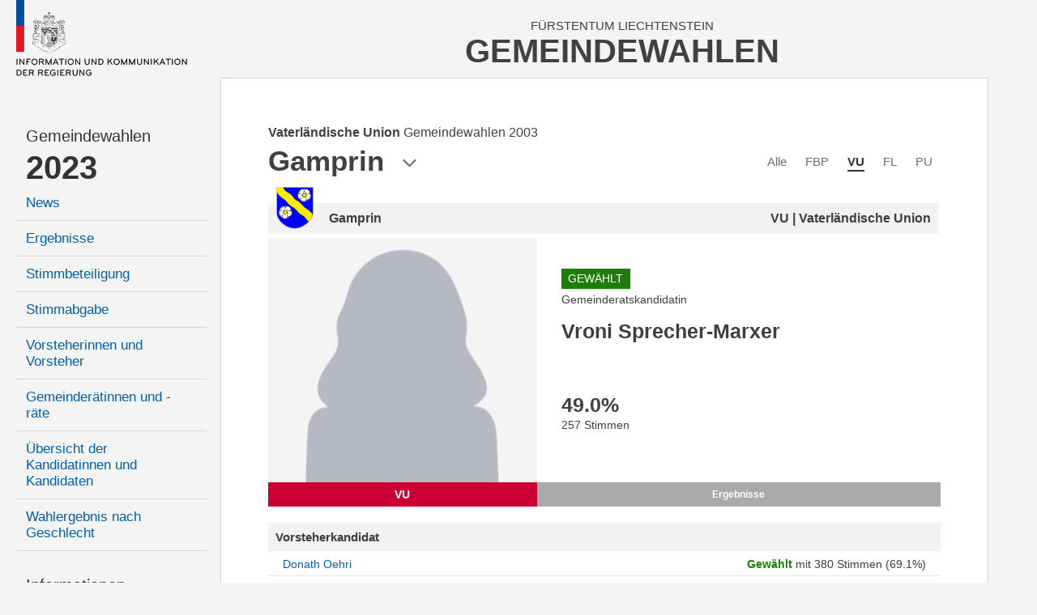

--- FILE ---
content_type: text/html; charset=utf-8
request_url: https://gemeindewahlen.li/kandidat/3/2/8
body_size: 7457
content:



<!DOCTYPE html>

<html xmlns="http://www.w3.org/1999/xhtml" lang="de">
<head><title>
	Gemeindewahlen Liechtenstein
</title><meta content="Information und Kommunikation der Regierung" lang="de" name="author" /><meta content="Gemeindewahlen, Wahlen, Stimmzettel, Wahlbeteiligung, Resultate, Liechtenstein" lang="de" name="keywords" /><meta name="viewport" content="width=device-width, user-scalable=no, initial-scale=1" />

    <link type="text/css" rel="stylesheet" href="/styles/cssbundle?v=gE2e1wMYop-g4qtyDwVWmfFAC16WihOZgCy4AOv94qQ1" />

     <script type="text/javascript" src="/scripts/jquery-1.10.2.min.js"></script> 

    
    <link href="/content/font-awesome.min.css" rel="stylesheet" />
    <link href="/kandidat.aspx.css?t=4" rel="stylesheet" />

    <style type="text/css">

       .state-headline     { display:none; }

    </style>



    <script>
        var _paq = window._paq = window._paq || [];
        _paq.push(['disableCookies']);
        _paq.push(['trackPageView']);
        _paq.push(['enableLinkTracking']);
        (function () {
            var u = "https://matomo.gmg.biz/";
            _paq.push(['setTrackerUrl', u + 'matomo.php']);
            _paq.push(['setSiteId', '33']);
            var d = document, g = d.createElement('script'), s = d.getElementsByTagName('script')[0];
            g.async = true; g.src = u + 'matomo.js'; s.parentNode.insertBefore(g, s);
        })(); 
    </script>
</head>
<body class="body body--left  body--pdid166 body--pid166 body--isnew">
    <form method="post" action="./8" id="form1" class="u-fullheight">
<div class="aspNetHidden">
<input type="hidden" name="__VIEWSTATE" id="__VIEWSTATE" value="/wEPDwUJMTc0MjYxNDYwZGRK0Mv4SA+wTX0fS/JnrUji92iZMhTMxB/I8dlz+7/SUg==" />
</div>

<div class="aspNetHidden">

	<input type="hidden" name="__VIEWSTATEGENERATOR" id="__VIEWSTATEGENERATOR" value="C523D9B7" />
</div>
     
    <div class="page u-fullheight">
        <div class="header">
            <div class="col-left">
                <a href="/">
                    <img class="logo" src="/images/ikr-logo-desk@2x.png" alt="Logo IKR" />
                    <img class="logo-mobile" src="/images/ikr-logo-mob@2x.png" alt="Logo IKR" />
                </a>
            </div>
            <div class="col-right">
                <div class="header__headline">
                    <span class="headline__country">Fürstentum Liechtenstein</span>
                    <h1 class="headline__title">Gemeindewahlen</h1>
                </div>
                <a class="menutrigger"><span class="icon-menu"></span><span class="icon-schliessen"></span></a>
            </div>
        </div>
        <div class="main u-fullheight u-vert-gradient-gray ">
            <nav class="col-left u-fullheight">
                <div id="divNavigation" class="navi"><ul><li class="level level2 firstnode" data-level="2" data-id="0"><a href="/">Gemeindewahlen</a></li><li class="level level1" data-level="1" data-id="0"><a href="/">2023</a><ul><li class="level level3" data-level="3" data-id="1"><a href="/news/14">News</a></li><li class="level level3" data-level="3" data-id="2"><a href="/resultate/14">Ergebnisse</a></li><li class="level level3" data-level="3" data-id="3"><a href="/stimmbeteiligung/14">Stimmbeteiligung</a></li><li class="level level3" data-level="3" data-id="4"><a href="/stimmabgabe">Stimmabgabe</a></li><li class="level level3" data-level="3" data-id="5"><a href="/vorsteher/14">Vorsteherinnen und Vorsteher</a></li><li class="level level3" data-level="3" data-id="6"><a href="/gemeinderaete/14">Gemeinderätinnen und -räte</a></li><li class="level level3" data-level="3" data-id="7"><a href="/kandidaten/14">Übersicht der Kandidatinnen und Kandidaten</a></li><li class="level level3" data-level="3" data-id="8"><a href="/genderstatistik">Wahlergebnis nach Geschlecht</a></li></ul></li><li class="level level2" data-level="2" data-id="0"><a href="">Informationen</a><ul><li class="level level3" data-level="3" data-id="9"><a href="/wiewaehlen">Wie wählen</a></li><li class="level level3" data-level="3" data-id="10"><a href="/gemeindegesetz">Gemeindegesetz</a></li><li class="level level3" data-level="3" data-id="11"><a href="/auszaehlung">So wird ausgezählt</a></li><li class="level level3" data-level="3" data-id="12"><a href="/links">Links</a></li><li class="level level3" data-level="3" data-id="13"><a href="/rss">RSS</a></li><li class="level level3" data-level="3" data-id="14"><a href="/kontakt">Kontakt</a></li><li class="level level3" data-level="3" data-id="15"><a href="/datenschutz">Datenschutzerklärung</a></li></ul></li><li class="level level1 archive" data-level="1" data-id="0"><a href="">Archiv</a><ul><li class="level level3" data-level="3" data-id="16"><a href="/resultate/11">Gemeindewahlen 2019</a><ul><li class="level level4" data-level="4" data-id="17"><a href="/resultate/11">Ergebnisse</a></li><li class="level level4" data-level="4" data-id="18"><a href="/vorsteher/11">Vorsteherinnen und Vorsteher</a></li><li class="level level4" data-level="4" data-id="19"><a href="/gemeinderaete/11">Gemeinderätinnen und -räte</a></li><li class="level level4" data-level="4" data-id="20"><a href="/kandidaten/11">Alle Kandidatinnen und Kandidaten</a></li><li class="level level4" data-level="4" data-id="21"><a href="/stimmbeteiligung/11">Stimmbeteiligung</a></li></ul></li><li class="level level3" data-level="3" data-id="22"><a href="/resultate/9">Gemeindewahlen 2015</a><ul><li class="level level4" data-level="4" data-id="23"><a href="/resultate/9">Ergebnisse</a></li><li class="level level4" data-level="4" data-id="24"><a href="/vorsteher/9">Vorsteherinnen und Vorsteher</a></li><li class="level level4" data-level="4" data-id="25"><a href="/gemeinderaete/9">Gemeinderätinnen und -räte</a></li><li class="level level4" data-level="4" data-id="26"><a href="/kandidaten/9">Alle Kandidatinnen und Kandidaten</a></li><li class="level level4" data-level="4" data-id="27"><a href="/stimmbeteiligung/9">Stimmbeteiligung</a></li></ul></li><li class="level level3" data-level="3" data-id="28"><a href="/resultate/1">Gemeindewahlen 2011</a><ul><li class="level level4" data-level="4" data-id="29"><a href="/resultate/1">Ergebnisse</a></li><li class="level level4" data-level="4" data-id="30"><a href="/vorsteher/1">Vorsteherinnen und Vorsteher</a></li><li class="level level4" data-level="4" data-id="31"><a href="/gemeinderaete/1">Gemeinderätinnen und -räte</a></li><li class="level level4" data-level="4" data-id="32"><a href="/kandidaten/1">Alle Kandidatinnen und Kandidaten</a></li><li class="level level4" data-level="4" data-id="33"><a href="/stimmbeteiligung/1">Stimmbeteiligung</a></li></ul></li><li class="level level3" data-level="3" data-id="34"><a href="/resultate/2">Gemeindewahlen 2007</a><ul><li class="level level4" data-level="4" data-id="35"><a href="/resultate/2">Ergebnisse</a></li><li class="level level4" data-level="4" data-id="36"><a href="/vorsteher/2">Vorsteherinnen und Vorsteher</a></li><li class="level level4" data-level="4" data-id="37"><a href="/gemeinderaete/2">Gemeinderätinnen und -räte</a></li><li class="level level4" data-level="4" data-id="38"><a href="/kandidaten/2">Alle Kandidatinnen und Kandidaten</a></li><li class="level level4" data-level="4" data-id="39"><a href="/stimmbeteiligung/2">Stimmbeteiligung</a></li></ul></li><li class="level level3" data-level="3" data-id="40"><a href="/resultate/3">Gemeindewahlen 2003</a><ul><li class="level level4" data-level="4" data-id="41"><a href="/resultate/3">Ergebnisse</a></li><li class="level level4" data-level="4" data-id="42"><a href="/vorsteher/3">Vorsteherinnen und Vorsteher</a></li><li class="level level4" data-level="4" data-id="43"><a href="/gemeinderaete/3">Gemeinderätinnen und -räte</a></li><li class="level level4" data-level="4" data-id="44"><a href="/kandidaten/3">Alle Kandidatinnen und Kandidaten</a></li><li class="level level4" data-level="4" data-id="45"><a href="/stimmbeteiligung/3">Stimmbeteiligung</a></li></ul></li></ul></li></ul></div>
            </nav>
            <div class="col-right border u-fullheight">
                
                <div class="content">
                    

<div id="kandidat" class="kandidat">
    <div class="kandidaten__headline">
        <div class="kandidaten__headlineinner">
            <h3 id="content_kandidaten__state" class="kandidaten__state"><b class="kandidaten__statenode">Vaterländische Union</b> <span class="kandidaten__statetext">Gemeindewahlen 2003</span></h3>
            <h1 id="content_h" class="kandidaten__title">Gamprin</h1>
            <span class="icon-pfeil-2 kandidaten__arrow"></span>
        </div>
    </div>
    
    <div class="kandidaten__flags">
        <ul class="kandidaten__flagslist">
            
                    <li id="content_repFlags_li_0" class="kandidaten__flag"><a href="/kandidaten/3/0/8" id="content_repFlags_a_0" class="kandidaten__flaglink">Alle</a></li>
                
                    <li id="content_repFlags_li_1" class="kandidaten__flag"><a href="/kandidaten/3/1/8" id="content_repFlags_a_1" class="kandidaten__flaglink">FBP</a></li>
                
                    <li id="content_repFlags_li_2" class="kandidaten__flag kandidaten__flag--active"><a href="/kandidaten/3/2/8" id="content_repFlags_a_2" class="kandidaten__flaglink">VU</a></li>
                
                    <li id="content_repFlags_li_3" class="kandidaten__flag"><a href="/kandidaten/3/3/8" id="content_repFlags_a_3" class="kandidaten__flaglink">FL</a></li>
                
                    <li id="content_repFlags_li_4" class="kandidaten__flag"><a href="/kandidaten/3/4/8" id="content_repFlags_a_4" class="kandidaten__flaglink">PU</a></li>
                <br class="clearing" />
        </ul>
    </div>
    

<div class="kdetail">

    <div id="content_ucKandidat_divHeader" class="district-header">
        <img src="/images/wappen/gamprin.png" id="content_ucKandidat_imgWappen" alt="wappen" />
        <div>
            <h3 id="content_ucKandidat_h">Gamprin</h3>
            <h4 id="content_ucKandidat_hP">VU | Vaterländische Union</h4>
        </div>
    </div>

    <div class="row">
        <div id="content_ucKandidat_divPortrait" class="row__left portrait">
            <div class="portrait__imagecon">
            <img src="https://www.gemeindewahlen.li/files/kandidatenbilder/thumbnails/resize/450x0/female-gw.png" id="content_ucKandidat_imgPortrait" class="portrait__image" alt="Kandidatportrait" />
            </div>
            <span id="content_ucKandidat_spShort" style="background-color:#CC0033;">VU</span>
        </div>

        <div class="row__right data">
            
            <div class="info">
                <p id="content_ucKandidat_pGew" class="gewaehlt">Gewählt</p>
                <p id="content_ucKandidat_divKandidatur" class="kandidatur">Gemeinderatskandidatin</p>
                <h2 id="content_ucKandidat_name" class="name">Vroni Sprecher-Marxer</h2>
                <p id="content_ucKandidat_divAlter" class="age" title="Am Wahlsonntag">&nbsp;</p>
                
            </div>

            <div class="tabcontent result">
                <h3 id="content_ucKandidat_perc" class="perc" title="Prozentanteil an den Total abgegebenen Stimmkarten">49.0<span>%</span></h3>
                <p id="content_ucKandidat_votes" class="votes">257 Stimmen</p>
            </div>

            <div class="tabcontent person">
                <div id="content_ucKandidat_divBeruf"><h4>Beruf</h4><p>Hausfrau</p></div>
                
                
            </div>

            <div class="tabcontent politics" style="visiblity:hidden">
                <h4>Letzte Kandidaturen</h4>
                <p>
                
                </p>
                <p id="content_ucKandidat_divLaufbahnZusatz"></p>
            </div>

            <ul id="content_ucKandidat_ul" class="tabs"><li class="active"><a data-id="result">Ergebnisse</a></li></ul>
        </div>
        <br class="clearing" />
    </div>
    <div class="box oponnents" data-count="0">
        
        
    </div>
    
</div>


    
    <div class="parteiliste">
        
                <div class="vorsteher box">
                <h2 id="content_repVorsteher_h" class="header">Vorsteherkandidat</h2>
                <table class="table sortable">
                    <tbody>
            
                <tr id="content_repVorsteher_trRow_0">
	<td><a href="/kandidat/165">Donath Oehri</a></td>
	<td><span style="display:block"><b>Gewählt</b> mit 380 Stimmen (69.1%)</span></td>
</tr>

            
                </tbody>
            </table></div>
               
        

<div class="grk">
    <h2 id="content_ucGemeinderat_h" class="grk__head head">Gemeinderatskandidaten</h2>
    <table class="table sortable">
        <thead>
            <tr>
                <th data-sort="string"><span>Name</span></th>
                <th data-sort="string"><span>Gewählt</span></th>
                <th data-sort="string"><span>Partei</span></th>
                <th data-sort="int"><span>Stimmen</span></th>
            </tr>
        </thead>
        <tbody>
            
                    <tr id="content_ucGemeinderat_repCandidates_trRow_0" class="highlight" data-age="50 Jahre" data-type="Gemeinderatskandidatin" data-district="Gamprin" data-name="Vroni Sprecher-Marxer" data-img="https://www.gemeindewahlen.li/files/kandidatenbilder/20384.jpg" data-partyname="Vaterländische Union" data-color="#CC0033">
	<td><a id="content_ucGemeinderat_repCandidates_hlName_0" href="/kandidat/166/Vroni-Sprecher-Marxer">Sprecher-Marxer Vroni</a></td>
	<td><i id="content_ucGemeinderat_repCandidates_i_0" class="icon-hacken-02 grk__voted"></i></td>
	<td><span>VU</span></td>
	<td><span id="content_ucGemeinderat_repCandidates_lblStimmen_0">257</span></td>
</tr>

                
                    <tr id="content_ucGemeinderat_repCandidates_trRow_1" data-age="38 Jahre" data-type="Gemeinderatskandidat" data-district="Gamprin" data-name="Wolfgang Oehri" data-img="https://www.gemeindewahlen.li/files/kandidatenbilder/20383.jpg" data-partyname="Vaterländische Union" data-color="#CC0033">
	<td><a id="content_ucGemeinderat_repCandidates_hlName_1" href="/kandidat/167/Wolfgang-Oehri">Oehri Wolfgang</a></td>
	<td><i id="content_ucGemeinderat_repCandidates_i_1" class="icon-hacken-02 grk__voted"></i></td>
	<td><span>VU</span></td>
	<td><span id="content_ucGemeinderat_repCandidates_lblStimmen_1">240</span></td>
</tr>

                
                    <tr id="content_ucGemeinderat_repCandidates_trRow_2" data-age="38 Jahre" data-type="Gemeinderatskandidatin" data-district="Bendern" data-name="Manuela Jäger" data-img="https://www.gemeindewahlen.li/files/kandidatenbilder/20381.jpg" data-partyname="Vaterländische Union" data-color="#CC0033">
	<td><a id="content_ucGemeinderat_repCandidates_hlName_2" href="/kandidat/168/Manuela-Jaeger">Jäger Manuela</a></td>
	<td><i id="content_ucGemeinderat_repCandidates_i_2" class="icon-hacken-02 grk__voted"></i></td>
	<td><span>VU</span></td>
	<td><span id="content_ucGemeinderat_repCandidates_lblStimmen_2">229</span></td>
</tr>

                
                    <tr id="content_ucGemeinderat_repCandidates_trRow_3" data-age="51 Jahre" data-type="Gemeinderatskandidat" data-district="Gamprin" data-name="Berno Nigg" data-img="https://www.gemeindewahlen.li/files/kandidatenbilder/20382.jpg" data-partyname="Vaterländische Union" data-color="#CC0033">
	<td><a id="content_ucGemeinderat_repCandidates_hlName_3" href="/kandidat/169/Berno-Nigg">Nigg Berno</a></td>
	<td></td>
	<td><span>VU</span></td>
	<td><span id="content_ucGemeinderat_repCandidates_lblStimmen_3">226</span></td>
</tr>

                
                    <tr id="content_ucGemeinderat_repCandidates_trRow_4" data-age="40 Jahre" data-type="Gemeinderatskandidat" data-district="Gamprin" data-name="Othmar Wohlwend" data-img="https://www.gemeindewahlen.li/files/kandidatenbilder/20385.jpg" data-partyname="Vaterländische Union" data-color="#CC0033">
	<td><a id="content_ucGemeinderat_repCandidates_hlName_4" href="/kandidat/170/Othmar-Wohlwend">Wohlwend Othmar</a></td>
	<td></td>
	<td><span>VU</span></td>
	<td><span id="content_ucGemeinderat_repCandidates_lblStimmen_4">212</span></td>
</tr>

                
        </tbody>
    </table>
    
</div>


    </div>
    <div class="parteilink">
        <i class="fa fa-external-link"></i>
        <a href="http://www.vu-online.li" id="content_aLink" title="Zum offiziellen Webauftritt der Partei" target="_blank">Vaterländische Union</a>
    </div>
    

<!-- todo: dynamisch machen -->
<div class="districts  kandidat__districts">
    <span class="districts__close icon-schliessen"></span>
    <span class="districts__icon icon-location"></span>
    <h2 class="districts__title">Gemeinden</h2>
    <div id="content_ucDistricts_districts__content" class="districts__content">
        <div class="districts__col districts__col--ol">
            <div class="districts__listhead"><a class="listhead__link" href="/kandidaten/3/2//12" data-id="12">Oberland</a></div>
            <ul class="districts__list">
                <li class="districts__item"><a class="districts__link" href="/kandidaten/3/2//1" data-id="1" style="background-image:url(/images/wappen/vaduz.png)">Vaduz</a></li>
                <li class="districts__item"><a class="districts__link" href="/kandidaten/3/2//2" data-id="2" style="background-image:url(/images/wappen/balzers.png)">Balzers</a></li>
                <li class="districts__item"><a class="districts__link" href="/kandidaten/3/2//3" data-id="3" style="background-image:url(/images/wappen/planken.png)">Planken</a></li>
                <li class="districts__item"><a class="districts__link" href="/kandidaten/3/2//4" data-id="4" style="background-image:url(/images/wappen/schaan.png)">Schaan</a></li>
                <li class="districts__item"><a class="districts__link" href="/kandidaten/3/2//5" data-id="5" style="background-image:url(/images/wappen/triesen.png)">Triesen</a></li>
                <li class="districts__item"><a class="districts__link" href="/kandidaten/3/2//6" data-id="6" style="background-image:url(/images/wappen/triesenberg.png)">Triesenberg</a></li>
            </ul>
        </div>
        <div class="districts__col districts__col--ul">
            <div class="districts__listhead"><a class="listhead__link" href="/kandidaten/3/2//13" data-id="13">Unterland</a></div>
            <ul class="districts__list">
                <li class="districts__item"><a class="districts__link" href="/kandidaten/3/2//7" data-id="7" style="background-image:url(/images/wappen/eschen.png)">Eschen</a></li>
                <li class="districts__item"><a class="districts__link" href="/kandidaten/3/2//8" data-id="8" style="background-image:url(/images/wappen/gamprin.png)">Gamprin</a></li>
                <li class="districts__item"><a class="districts__link" href="/kandidaten/3/2//9" data-id="9" style="background-image:url(/images/wappen/mauren.png)">Mauren</a></li>
                <li class="districts__item"><a class="districts__link" href="/kandidaten/3/2//10" data-id="10" style="background-image:url(/images/wappen/ruggell.png)">Ruggell</a></li>
                <li class="districts__item"><a class="districts__link" href="/kandidaten/3/2//11" data-id="11" style="background-image:url(/images/wappen/schellenberg.png)">Schellenberg</a></li>
            </ul>
        </div>
    </div>
</div>

<script>
    /*
    $(document).ready(function (e)
    {
        var links = $('.districts__link, .listhead__link');

        for (var i = 0; i < links.length; i++) {
            $(links[i]).attr('href', '//kandidaten/3/2/' + $(links[i]).attr('data-id'));
        }
    });
    */
</script>
</div>

                    <br class="clearing" />
                </div>
                <br class="clearing" />
            </div>
            <br class="clearing" />
            
     <div class="aside" style="position:fixed; right:2.5rem; top:12.5rem; ">
          

<div class="karte">
    
    <a href="/kandidat/3/2/14" id="aside_ucKarte_aFL" class="karte__head">
        <span class="karte__headline1">Fürstentum</span>
        <span class="karte__headline2">Liechtenstein</span>
    </a>
    <div id="aside_ucKarte_map" class="karte__map">
        <img src="/images/kartesvg/gamprin.svg" id="aside_ucKarte_map__background" class="map__background" />
        
                <img src="/images/ort-off@3x.png" id="aside_ucKarte_repDistricts_img_0" class="map__dot" alt="Markierung Urnenkreis" style="top:35.1rem;left:9.2rem;" />
                <a href="/kandidat/3/2/1" id="aside_ucKarte_repDistricts_a_0" class="map__link map__link--1 map__link--uk map__link--1 map__link--uk" style="top:32.0rem;left:7.8rem;">Vaduz</a>
            
                <img src="/images/ort-off@3x.png" id="aside_ucKarte_repDistricts_img_1" class="map__dot" alt="Markierung Urnenkreis" style="top:53.6rem;left:7.2rem;" />
                <a href="/kandidat/3/2/2" id="aside_ucKarte_repDistricts_a_1" class="map__link map__link--2 map__link--uk map__link--2 map__link--uk" style="top:53.1rem;left:9.9rem;">Balzers</a>
            
                <img src="/images/ort-off@3x.png" id="aside_ucKarte_repDistricts_img_2" class="map__dot" alt="Markierung Urnenkreis" style="top:23.3rem;left:15.5rem;" />
                <a href="/kandidat/3/2/3" id="aside_ucKarte_repDistricts_a_2" class="map__link map__link--3 map__link--uk map__link--3 map__link--uk" style="top:21.3rem;left:13.5rem;">Planken</a>
            
                <img src="/images/ort-off@3x.png" id="aside_ucKarte_repDistricts_img_3" class="map__dot" alt="Markierung Urnenkreis" style="top:26.2rem;left:6.6rem;" />
                <a href="/kandidat/3/2/4" id="aside_ucKarte_repDistricts_a_3" class="map__link map__link--4 map__link--uk map__link--4 map__link--uk" style="top:23.2rem;left:4.8rem;">Schaan</a>
            
                <img src="/images/ort-off@3x.png" id="aside_ucKarte_repDistricts_img_4" class="map__dot" alt="Markierung Urnenkreis" style="top:43.0rem;left:10.1rem;" />
                <a href="/kandidat/3/2/5" id="aside_ucKarte_repDistricts_a_4" class="map__link map__link--5 map__link--uk map__link--5 map__link--uk" style="top:42.2rem;left:12.7rem;">Triesen</a>
            
                <img src="/images/ort-off@3x.png" id="aside_ucKarte_repDistricts_img_5" class="map__dot" alt="Markierung Urnenkreis" style="top:39.2rem;left:14.2rem;" />
                <a href="/kandidat/3/2/6" id="aside_ucKarte_repDistricts_a_5" class="map__link map__link--6 map__link--uk map__link--6 map__link--uk" style="top:38.5rem;left:16.8rem;">Triesenberg</a>
            
                <img src="/images/ort-off@3x.png" id="aside_ucKarte_repDistricts_img_6" class="map__dot" alt="Markierung Urnenkreis" style="top:15.5rem;left:10.0rem;" />
                <a href="/kandidat/3/2/7" id="aside_ucKarte_repDistricts_a_6" class="map__link map__link--7 map__link--uk map__link--7 map__link--uk" style="top:14.9rem;left:12.6rem;">Eschen</a>
            
                <img src="/images/ort-on@3x.png" id="aside_ucKarte_repDistricts_img_7" class="map__dot" alt="Markierung Urnenkreis" style="top:12.7rem;left:7.5rem;" />
                <a href="/kandidat/3/2/8" id="aside_ucKarte_repDistricts_a_7" class="map__link map__link--8 map__link--selected map__link--uk map__link--8 map__link--selected map__link--uk" style="top:10.1rem;left:4.4rem;">Gamprin</a>
            
                <img src="/images/ort-off@3x.png" id="aside_ucKarte_repDistricts_img_8" class="map__dot" alt="Markierung Urnenkreis" style="top:12.8rem;left:13.6rem;" />
                <a href="/kandidat/3/2/9" id="aside_ucKarte_repDistricts_a_8" class="map__link map__link--9 map__link--uk map__link--9 map__link--uk" style="top:12.2rem;left:16.3rem;">Mauren</a>
            
                <img src="/images/ort-off@3x.png" id="aside_ucKarte_repDistricts_img_9" class="map__dot" alt="Markierung Urnenkreis" style="top:7.7rem;left:11.5rem;" />
                <a href="/kandidat/3/2/10" id="aside_ucKarte_repDistricts_a_9" class="map__link map__link--10 map__link--uk map__link--10 map__link--uk" style="top:4.4rem;left:8.8rem;">Ruggell</a>
            
                <img src="/images/ort-off@3x.png" id="aside_ucKarte_repDistricts_img_10" class="map__dot" alt="Markierung Urnenkreis" style="top:9.3rem;left:14.7rem;" />
                <a href="/kandidat/3/2/11" id="aside_ucKarte_repDistricts_a_10" class="map__link map__link--11 map__link--uk map__link--11 map__link--uk" style="top:8.8rem;left:16.9rem;">Schellenberg</a>
            
                
                <a href="/kandidat/3/2/12" id="aside_ucKarte_repDistricts_a_11" class="map__link map__link--12 map__link--gruppe map__link--12 map__link--gruppe" style="top:61.5rem;left:5.3rem;">Oberland</a>
            
                
                <a href="/kandidat/3/2/13" id="aside_ucKarte_repDistricts_a_12" class="map__link map__link--13 map__link--gruppe map__link--13 map__link--gruppe" style="top:1.0rem;left:17.3rem;">Unterland</a>
            
                
                <a href="/kandidat/3/2/14" id="aside_ucKarte_repDistricts_a_13" class="map__link map__link--14 map__link--gruppe map__link--14 map__link--gruppe" style="top:-.5rem;left:.3rem;">Liechtenstein</a>
            
    </div>
</div>

      </div>

        </div>
    </div>
    <script src="/scripts/jsbundle?v=j7AIB4_Xz-Wum1ScspKbGyjeUnNH_wjviZPdsVKQWD01" type="text/javascript"></script> 
    

<script type="text/javascript">

    $(document).ready(function (e) {

        $('.kandidaten__headline').click(function (e) {
            var trigger = $(this);
            var popup = $('.districts');

            if (popup.hasClass('districts--active')) {
                popup.removeClass('districts--active');
            } else {
                popup.addClass('districts--active');
            }
        });

        $('.districts__close').click(function (e) {
            $(this).closest('.districts').removeClass('districts--active');
        });

        $('.districts__link').click(function (e) {
            location.href = '/kandidaten/3/2/' + $(this).attr('data-id');
        });

        $(window).resize();
  
        // reiter 
        $('.tabs li a').click(function (e) {

            $('.tabs li').removeAttr('class');

            var tabcontents = $('.tabcontent');
            for (var i = 0; i < tabcontents.length; i++) {
                $(tabcontents[i]).removeClass('show');
            }
            
            var tab = $(this);
            var tabcontent = $('.tabcontent.' + tab.attr('data-id'));

            tab.parent().attr('class', 'active');
            tabcontent.addClass('show');

            $.cookie('kand-tab-current', tab.attr('data-id'), { path: '/' });
        });

        $('.tabs').attr('data-count', $('.tabs li').length);

        var val = $.cookie('kand-tab-current');

        if (val != null && val != undefined && $('.tabs li a[data-id="' + val + '"]').length > 0) {
            $('.tabs li a[data-id="' + val + '"]').trigger('click');
        } else {
            $('.tabs li:first-child a').trigger('click');
        }

  
        // sortierung
        var table = $('.table.sortable').stupidtable();

        // sortierstatus wiederherstellen
        if ($.cookie('lw-kandidat-sort-col') != null) {
            $('.table.sortable').find("thead th").eq($.cookie('lw-kandidat-sort-col')).stupidsort($.cookie('lw-kandidat-sort-dir'));
        }

        // nach dem sortieren
        table.bind('aftertablesort', function (event, data) {
           
            var th = $(this).find("th");
            th.removeAttr('data-sort-dir');
            th.eq(data.column).attr('data-sort-dir', data.direction);

            // merke sortierstatus in cookies
            $.cookie("lw-kandidat-sort-col", data.column);
            $.cookie("lw-kandidat-sort-dir", data.direction);

            // zusatzmarkierung
            th.find("i.fa").remove();
            var arrow = data.direction === "asc" ? "fa-caret-up" : "fa-caret-down";
            th.eq(data.column).append('<i class="fa ' + arrow + '"></i>');

            // total-zeile muss immer ganz unten sein
            $(this).find('.total').appendTo($(this));
        });

        if ($(window).width() > 9620) {
            $('tr[title]').tooltipster({
                delay: 0,
                contentAsHTML: true,
                side: 'right'
            });
        } 

        if ($(document.body).has('body--touch') == false) {
            $('.grk .table tr').candidatetip({ offsetY: 155 });
        }

    });

  

    $(window).resize(function (e) {
        return;
        if ($(window).width() < 600 && $(window).width() > 374) {
            $('.kandidat > .row').css('font-size', $(window).width() / 55);
        } else {
            $('.kandidat > .row').css('font-size', 'unset');
        }
    });

</script>


    </form>
    <div class="pullmenu-mobile" data-nid="0"></div>
</body>
</html>


--- FILE ---
content_type: image/svg+xml
request_url: https://gemeindewahlen.li/images/kartesvg/gamprin.svg
body_size: 12001
content:
<svg xmlns="http://www.w3.org/2000/svg" xmlns:xlink="http://www.w3.org/1999/xlink" width="321.146" height="615.792" viewBox="0 0 321.146 615.792">
  <defs>
    <filter id="Pfad_185" x="126.877" y="181.407" width="70.579" height="59.64" filterUnits="userSpaceOnUse">
      <feOffset dy="3" input="SourceAlpha"/>
      <feGaussianBlur stdDeviation="3" result="blur"/>
      <feFlood flood-opacity="0.161"/>
      <feComposite operator="in" in2="blur"/>
      <feComposite in="SourceGraphic"/>
    </filter>
    <filter id="Pfad_186" x="38.865" y="92.964" width="109.572" height="134.249" filterUnits="userSpaceOnUse">
      <feOffset dy="3" input="SourceAlpha"/>
      <feGaussianBlur stdDeviation="3" result="blur-2"/>
      <feFlood flood-opacity="0.161"/>
      <feComposite operator="in" in2="blur-2"/>
      <feComposite in="SourceGraphic"/>
    </filter>
  </defs>
  <g id="gamprin" transform="translate(-147.901 -85.46)">
    <g id="Balzers">
      <path id="Pfad_181" data-name="Pfad 181" d="M277.607,682.384l-11.6-12.233.63-6.39-3.24-4.139,3.87-7.83-14.759-1.89-3.329-4.68.27-6.3-10.259-9.359-5.04,4.05-6.66-7.2-12.411,11.757-66.363,42.1,4.7,31.042,2.3,1.842,5.021-5.687,5.143,2.013,6.09,15.508,4.8-1.918,11.7-17.615,10.51,7.156,2.46-6.709,25.717.447,8.721-12.521,31.306-5.367Z" transform="translate(0 -27.54)" fill="none" stroke="#c7c7c7" stroke-miterlimit="10" stroke-width="1.5"/>
      <path id="Pfad_182" data-name="Pfad 182" d="M356.542,623.407l5.8-4.7,3.178,3.04-1.8,4.479,4.012,6.022.552,12.435,5.942,4.836,1.934,4.006-19.344,12.435-4.7-4.559h-4.7L335.264,648.83l4.058-10.751-.6-7.626,11.33-8.981Z" transform="translate(-9.511 -27.147)" fill="none" stroke="#c7c7c7" stroke-miterlimit="10" stroke-width="1.5"/>
      <path id="Pfad_183" data-name="Pfad 183" d="M429.21,500.4l3.665,14.2,22.233,10.671,19.758-25.96-19.455-15.43,1.79-12.747-4.921-9.168,6.71-10.957-6.933-19.455h-4.473l-11.18,9.168-10.957.671-7.38-7.827L416.5,421.937l-4.248-4.249.446-8.051-9.614-13.864-7.674-1.268-4.221,5.166.112,7.235-9.572,8.6-4.461,14.455,1.818,5.682-3.409,3.409,2.1,6.651L414.3,465.6l12.135,12.911L429.21,500.4" transform="translate(-11.571 -15.717)" fill="none" stroke="#c7c7c7" stroke-miterlimit="10" stroke-width="1.5"/>
    </g>
    <path id="Eschen" d="M353.663,311.517l.233,8.577-13.006-4.778-2.257-7.3-2.641-9.532-4.982-7.636-6.729-2.313L310.3,280.35l-3.521,3.379,4.246,6.105L296.7,299.87l-5.163.252-2.662,5.337-11.316-.3-.569-2.49-41.073-15.126-9.4-32.733,4.229-3.749,4.246.7,3.9-7.051.556-11.207,19.5-14.264,10.612.278,4.747,3.679,23.969-20.711,3.723,3.258-.681,3.589L290.6,221.92l-4.771-1.629-7.33,7.214,2.2,5.575-8.563,13.558,10.276,15.27,20.874,10.742,3.879-6.411,18.693-9.3,15.721,14.539-3.3,5.73L329,279.05l-.116,3.956,12.566,6.054,24.666,9.308Z" transform="translate(-3.967 -5.927)" fill="none" stroke="#c7c7c7" stroke-miterlimit="10" stroke-width="1.5"/>
    <g id="Mauren">
      <path id="Pfad_187" data-name="Pfad 187" d="M188.028,311.719l5.574-.266,5.051,9.092L217.491,301.9l9.948,1.266-6.167-16.406-7.563-1.978-2.676,13.148-8.727,2.792-3.036-3.936,4.924-8.6,13.122-20.855-2.67-2.621-7.842,3.047-7.131,11.867L188.4,310.3Z" transform="translate(-2.004 -9.099)" fill="none" stroke="#c7c7c7" stroke-miterlimit="10" stroke-width="1.5"/>
      <path id="Pfad_188" data-name="Pfad 188" d="M368.567,298.086,343.9,288.778l-12.566-6.054.116-3.956,9.281-1.839,3.3-5.73-15.721-14.539-18.693,9.3-3.879,6.411-20.874-10.742-10.276-15.27L283.15,232.8l-2.2-5.575,7.33-7.214,4.771,1.629,10.721-12.585,2.31,2,7.926-10.314,9.445-3.778,4.969.711-6.3,8.016.223,4.919-4.047,5.331,4.271,1.378,3.8,4.472,6.932-6.261,5.144,2.46,2.012,6.485,11.182,6.708,12.3,18.56-.447,6.038L378.7,271.429l-5.814,12.746L371.1,295.8Z" transform="translate(-6.417 -5.645)" fill="none" stroke="#c7c7c7" stroke-miterlimit="10" stroke-width="1.5"/>
    </g>
    <g id="Planken">
      <path id="Pfad_189" data-name="Pfad 189" d="M334.214,388.414l17.725,3.636,27.5,22.5,9.714-8.738-.111-7.236,3.922-5.068-23.111-20.522-8.05,4.7-18.337-1.789-9.933,6.386.682,6.136" transform="translate(-9.423 -14.619)" fill="none" stroke="#c7c7c7" stroke-miterlimit="10" stroke-width="1.5"/>
      <path id="Pfad_190" data-name="Pfad 190" d="M315.1,315.432l3.318-1.327,10.22,10.75,7.3-.266.733-6.615,5.482-3.853,2.014,6.884,13.006,4.778L358.73,355l-7.38,6.261-2.683-.671-5.815,6.708L321.6,355.247l-6.37,4.911-14.6-3.45.133-12.077-9.954-8.1,9.556-14.6,7.556-1.294,7.175-5.209" transform="translate(-7.245 -11.618)" fill="none" stroke="#c7c7c7" stroke-miterlimit="10" stroke-width="1.5"/>
    </g>
    <g id="Schaan">
      <path id="Pfad_193" data-name="Pfad 193" d="M411.642,695.388l-3.135-5.512-5.536-2.057-2.057-9.016,2.214-3-3.163-5.536-4.112-30.21L390.72,624.3l-.705-9.873,3.526-1.31,5.159,3.84,4.915-.113,4.892,3.435,9.649,1.74.316,9.965,9.49,8.541-.4,13.237,5.1,15.46-7.156,10.733,2.46,7.38-9.169,10.51-7.156-2.46" transform="translate(-12.302 -26.863)" fill="none" stroke="#c7c7c7" stroke-miterlimit="10" stroke-width="1.5"/>
      <path id="Vereinigungsmenge_4" data-name="Vereinigungsmenge 4" d="M-11805.384-9666.3l-7.71-1.861-6.82,2.42,3.083-9.8-1.819-17.043,5.227-11.59-2.727-5.91-17.5-3.182-13.636-11.361,8.635-14.09-.455-6.363,16.169-20.679,36.345,19.775-14.215,13.677-7.329,3.892,2.292,6.188,16.493,1.832,18.095,9.393,3.666,14.2,22.231,10.671-.165.448-.649,13.4-7.6,8.946-12.074-6.883-14.68,4.483-4.944-3.71-9.737,7.882Z" transform="translate(12188.893 10195.688)" fill="none" stroke="#c7c7c7" stroke-miterlimit="10" stroke-width="1.5"/>
      <path id="Differenzmenge_4" data-name="Differenzmenge 4" d="M53.507,107.293h0l-15.746-1.219-7.954-4.465-10.884,2.93L10.133,88.617,0,31.813,3.2,9.821l5.574-.266,5.051,9.092L32.661,0,45.27,33.843l16.457-.133L58.409,3.186l30.26,3.45,13.439.121,6.569,1.616,8-3.595,8.361,6.238-7.175,5.209L110.3,17.52l-9.555,14.6,9.954,8.1-.133,12.077,14.6,3.451,6.369-4.91,21.249,12.052-1.566,5.591-9.933,6.386L141.967,81,134.876,95.19l-12.427-6.806L96.224,89.865,71.473,87.56l-6.775,7.8-2.8,7.806-8.394,4.123ZM69.424,44.2,66.372,48.31,78.98,58.794l4.645-6.768L69.424,44.2h0Z" transform="translate(182.825 292.799)" fill="none" stroke="#c7c7c7" stroke-miterlimit="10" stroke-width="1.5"/>
    </g>
    <path id="Schellenberg" d="M289.566,208.169,274.7,210.384l-4.263-4.9,9.452-8.311,3.931.472,7.391-7.706,12.423-6.762,20.759-16.827,4.712-10.648-13.833,5.93-2.2,5.032-8.807,7.077-9.278-8.335,11.759-14.629,20.007-16.823,8.707,6.384,12.985,25.713-20.23,28.4-4.969-.711-9.445,3.778-7.926,10.314-2.444-2.1.815-3.491-3.723-3.258Z" transform="translate(-6.206 -2.433)" fill="none" stroke="#c7c7c7" stroke-miterlimit="10" stroke-width="1.5"/>
    <path id="Triesen" d="M344.769,616.032l-.031.024-11.3,8.957.6,7.626-4.058,10.751,12.159,12.574h4.7l4.7,4.559,19.344-12.435-1.934-4.006-5.942-4.836-.552-12.435-4.012-6.022,1.8-4.479-3.178-3.04,5.665-5.524-.138-6.77-4.145-8.152-.138-4.974-3.869-4.56,6.633-3.316,14.275-.367-5.157,5.336,6.218,8.843-.552,6.908,6.08,8.705.713,9.749,5.133,15.75,4.112,30.21,3.163,5.536-2.214,3,2.057,9.016,5.536,2.057,3.135,5.512-9.615,6.932-11.628,4.025L363.1,711.7l-18.336,1.565-19.231,8.945H314.347l-5.366-7.38.67-13.417L281.839,676.55l-11.6-12.233.63-6.39-3.24-4.139,3.87-7.83-14.759-1.89-3.329-4.68.27-6.3-10.259-9.359-5.04,4.05-6.66-7.2,8.448-8.64L246,591.085l.184-37.273-6.648-35.422,5.054-4.422,25.144-.252L273.189,512l4.474,12.466-.853,5.674,2.022,5.813,8.339,1.389,3.285,6.445-.253,16.425-4.549,9.981,5.315,6.434L297.415,575l10.983.37,7.581,12.762,12.383,10.739,3.917-.379,3.412-4.422,6.7,7.076,2.382,14.883" transform="translate(-4.232 -21.707)" fill="none" stroke="#c7c7c7" stroke-miterlimit="10" stroke-width="1.5"/>
    <g id="Triesenberg">
      <path id="Pfad_202" data-name="Pfad 202" d="M428.416,650.5l.4-13.237-9.49-8.541-.316-9.965,3.284-2.475,1.081-14.526,7.727-11.126-7.263-5.872.773-9.581L415.034,571l.773-4.636-8.963-8.653,9.736-7.881,4.944,3.709,14.681-4.482,12.074,6.882,6.038,8.273,8.274-.223,18.784,26.164L470.418,622.8l3.131,5.366-16.1,4.473L445.6,643.6l-8.274-.894Z" transform="translate(-13.16 -23.596)" fill="none" stroke="#c7c7c7" stroke-miterlimit="10" stroke-width="1.5"/>
      <path id="Pfad_203" data-name="Pfad 203" d="M359.312,606.93l5.461-5.444-.138-6.77-4.145-8.152-.138-4.974-3.869-4.56,6.633-3.316,14.784-.7-3.04-20.311.392-7.315,3.083-9.8-1.818-17.044,5.227-11.589-2.728-5.909-17.5-3.182-13.635-11.362,8.636-14.09-.455-6.363,16.168-20.547-1.851-6.723,3.41-3.409-1.818-5.682,4.318-14.317-27.5-22.5-17.725-3.636L314.02,423.1l2.045,15.226-7.954,7.727-12.5-4.317-7.045,3.863-1.024,7.481-7.612-4.981-3.636,4.773,2.176,6.82-6.7,4.928-.024,19.386,2.551,8.538,5.433,4.675-.885,6.192-3.62,2.328,4.474,12.466-.853,5.674,2.022,5.813,8.339,1.389,3.285,6.445-.253,16.425-4.549,9.981,5.315,6.434,6.445-1.623,10.983.37,7.581,12.762L330.4,592.616l3.917-.379,3.412-4.422,6.7,7.076,2.382,14.883,6.482,1.9Z" transform="translate(-6.273 -15.448)" fill="none" stroke="#c7c7c7" stroke-miterlimit="10" stroke-width="1.5"/>
    </g>
    <g id="Vaduz">
      <path id="Pfad_205" data-name="Pfad 205" d="M389.376,611.4l-6.08-8.705.552-6.908-6.218-8.843,5.665-5.664-3.04-20.311.414-7.185,6.8-2.551,7.71,1.861,10.175,4.732,8.963,8.653-.773,4.636,9.581,4.173-.773,9.581,7.263,5.872-7.727,11.126-1.081,14.526-3.284,2.475-9.649-1.74-4.892-3.435-4.915.113-5.159-3.84Z" transform="translate(-11.671 -23.707)" fill="none" stroke="#c7c7c7" stroke-miterlimit="10" stroke-width="1.5"/>
      <path id="Pfad_206" data-name="Pfad 206" d="M430.1,504.208l-18.1-9.392-16.493-1.832-2.291-6.185,7.33-3.894,14.215-13.675,12.561,13.1Z" transform="translate(-12.466 -19.526)" fill="none" stroke="#c7c7c7" stroke-miterlimit="10" stroke-width="1.5"/>
      <path id="Pfad_208" data-name="Pfad 208" d="M219.074,303.9l12.608,33.844,16.457-.133-3.318-30.525Z" transform="translate(-3.587 -11.097)" fill="none" stroke="#c7c7c7" stroke-miterlimit="10" stroke-width="1.5"/>
      <path id="Pfad_209" data-name="Pfad 209" d="M254.595,354.58l3.053-4.114,14.2,7.83-4.645,6.769Z" transform="translate(-5.398 -13.471)" fill="none" stroke="#c7c7c7" stroke-miterlimit="10" stroke-width="1.5"/>
      <path id="Pfad_210" data-name="Pfad 210" d="M238.152,512.484l5.054-4.422,25.144-.252,7.076-4.044.885-6.192-5.433-4.675-2.551-8.538.024-19.386,6.7-4.928-2.176-6.82,3.636-4.773,7.612,4.981,1.024-7.481,7.045-3.863,12.5,4.317,7.954-7.727L310.6,423.456l9.954-19.666-12.426-6.807L281.9,398.465l-24.75-2.305-6.774,7.8-2.8,7.805-8.394,4.123-15.746-1.219-7.954-4.465-10.884,2.93,25.033,49.586Z" transform="translate(-2.849 -15.801)" fill="none" stroke="#c7c7c7" stroke-miterlimit="10" stroke-width="1.5"/>
    </g>
    <path id="Ruggell" d="M324.921,131.523l-20.007,16.823-11.759,14.629,9.278,8.335,8.807-7.077,2.2-5.032,13.833-5.93-4.712,10.648L301.8,180.745l-12.423,6.762-7.391,7.706-3.931-.472-9.452,8.311-12.145-14.6-6.954-2.685-15,6.369,20.947-31.963,24.08-55.926,1.087-17.569,4.454-.445,10.586,8.879,1.57,14.842Z" transform="translate(-4.374 0)" fill="none" stroke="#c7c7c7" stroke-miterlimit="10" stroke-width="1.5"/>
    <g id="Gamprin-2" data-name="Gamprin">
      <g transform="matrix(1, 0, 0, 1, 147.9, 85.46)" filter="url(#Pfad_185)">
        <path id="Pfad_185-2" data-name="Pfad 185" d="M292.213,309.677l2.674-5.373,5.163-.252,14.326-10.036-4.246-6.105,3.521-3.379,13.979,8.186,6.729,2.313,4.982,7.636,2.884,9.947-5.482,3.853-.733,6.615-7.3.266-10.22-10.75-3.318,1.327-8.36-6.238-7.964,3.583-6.635-1.593" transform="translate(-155.22 -95.57)" fill="#d1d3d9" stroke="#fff" stroke-miterlimit="10" stroke-width="2.5"/>
      </g>
      <g transform="matrix(1, 0, 0, 1, 147.9, 85.46)" filter="url(#Pfad_186)">
        <path id="Pfad_186-2" data-name="Pfad 186" d="M266.84,208.4l4.263,4.9,14.866-2.215L272.956,222.62l-4.747-3.679-10.612-.278-19.5,14.264-.556,11.207-3.9,7.051-4.246-.7-4.229,3.749,9.4,32.733,41.073,15.126.55,2.5-48.139-5.179-6.167-16.406-7.563-1.978-2.676,13.148-8.727,2.792-3.036-3.936,4.924-8.6,13.122-20.855-2.67-2.621L207.408,264l7-12.54,5-33.4,13.343-20.578,15-6.369,6.954,2.685,12.027,14.462" transform="translate(-150.51 -90.81)" fill="#d1d3d9" stroke="#fff" stroke-miterlimit="10" stroke-width="2.5"/>
      </g>
    </g>
  </g>
</svg>
